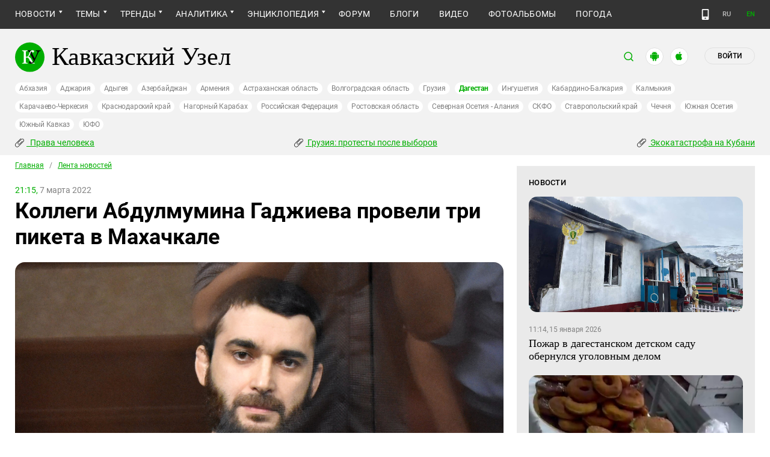

--- FILE ---
content_type: text/html; charset=utf-8
request_url: https://www.kavkaz-uzel.eu/articles/373965
body_size: 21420
content:
<!DOCTYPE html>
<html>
  <head>
    <meta charset="utf-8">
    <title>Кавказский Узел | Коллеги Абдулмумина Гаджиева провели три пикета в Махачкале</title>
      <meta name="description" content="Учредитель газеты &quot;Черновик&quot; Магди Камалов посвятил свою акцию свободе слова, замредактор издания Магомед Магомедов выступил с требованием освободить арестованного журналиста Абдулмумина Гаджиева, журналист газеты &quot;Новое дело&quot; Идрис Юсупов потребовал у властей дать свободу политзаключенным." />
<link href="https://amp.kavkaz-uzel.eu/articles/373965" rel="amphtml" />
        <script type="application/ld+json">
    {
      "@context": "https://schema.org",
      "@type": "NewsArticle",
      "url": "https://www.kavkaz-uzel.eu/articles/373965",
      "publisher": {
          "@type": "Organization",
          "name": "Кавказский Узел",
          "logo": "logos/v3/big.png"
      },
      "headline": "Коллеги Абдулмумина Гаджиева провели три пикета в Махачкале",
      "mainEntityOfPage": "https://www.kavkaz-uzel.eu/articles/373965",
      "articleBody": "Учредитель газеты &quot;Черновик&quot; Магди Камалов посвятил свою акцию свободе слова, замредактор издания...",
      "image": [
        "/system/uploads/article_image/image/0025/252601/main_image_DSC_0399.jpg"
      ],
      "datePublished": "2022-03-07 21:15:00 +0300"
    }
  </script>

        <meta property="og:title" content="Коллеги Абдулмумина Гаджиева провели три пикета в Махачкале"/>
  <meta property="og:type" content="article"/>
  <meta property="og:url" content="https://www.kavkaz-uzel.eu/articles/373965"/>
  <meta property="og:image" content="https://www.kavkaz-uzel.eu/system/uploads/article_image/image/0025/252601/main_image_DSC_0399.jpg"/>
  <meta property="og:site_name" content="Кавказский Узел"/>
  <meta property="og:description" content="Учредитель газеты &quot;Черновик&quot; Магди Камалов посвятил свою акцию свободе слова, замредактор издания Магомед Магомедов выступил с требованием освободить арестованного журналиста Абдулмумина Гаджиева, журналист газеты &quot;Новое дело&quot; Идрис Юсупов потребовал у властей дать свободу политзаключенным."/>

  <meta name="twitter:card" content="summary_large_image">
  <meta name="twitter:site" content="@c_knot">
  <meta name="twitter:creator" content="@caucasianknot">
  <meta name="twitter:title" content="Коллеги Абдулмумина Гаджиева провели три пикета в Махачкале">
  <meta name="twitter:description" content="Учредитель газеты &quot;Черновик&quot; Магди Камалов посвятил свою акцию свободе слова, замредактор издания...">
  <meta name="twitter:image" content="https://www.kavkaz-uzel.eu/system/uploads/article_image/image/0025/252601/main_image_DSC_0399.jpg">

    <meta name="format-detection" content="telephone=no">
    <meta name="viewport" content="width=device-width, initial-scale=1.0, user-scalable=no, minimum-scale=1.0, maximum-scale=1.0">
    <meta http-equiv="X-UA-Compatible" content="IE=edge">

    <meta name="csrf-param" content="authenticity_token" />
<meta name="csrf-token" content="9fM7JhtBNFKfLcLqJsfuMa6L9m3nbls6PpNbG8iprnhUzgqLuN-K0GnQPl3An8cxYwwl_FPYi5f671vXLK0zWQ" />
    <link rel="stylesheet" href="/assets/greenpages_redesign_new/application-4e10d7329e6f710895ff57dbe82f0525ee2f157b08dd1f19321675fd993348be.css" media="all" />
    <script src="/assets/greenpages_redesign/application-439c76689aa773fb68e0f47835840a1c5181799dd1bfc7b1cabba15efe8b3667.js"></script>

    <meta name="apple-mobile-web-app-capable" content="yes">
    <meta name="apple-mobile-web-app-status-bar-style" content="#333333">
    <meta name="msapplication-TileColor" content="#ffffff">
    <meta name="msapplication-TileImage" content="/favicons/mstile-144x144.png">
    <meta name="theme-color" content="#333333">
    <meta name="apple-itunes-app" content="app-id=1154933161">
    <link rel="apple-touch-icon" sizes="152x152" href="/favicons/apple-touch-icon.png">
    <link rel="icon" type="image/png" href="/favicons/favicon-32x32.png" sizes="32x32">
    <link rel="icon" type="image/png" href="/favicons/favicon-16x16.png" sizes="16x16">
    <link rel="mask-icon" href="/favicons/safari-pinned-tab.svg" color="#000000">
    <link rel="manifest" href="/manifest.json">
    <!-- Google tag (gtag.js) -->
    <script async src="https://www.googletagmanager.com/gtag/js?id=G-0M53NZTY00"></script>
    <script>
      window.dataLayer = window.dataLayer || [];
      function gtag(){dataLayer.push(arguments);}
      gtag("js", new Date());
      gtag("config", "G-0M53NZTY00");
    </script>
    <script>window.yaContextCb = window.yaContextCb || []</script>
    <script src="https://yandex.ru/ads/system/context.js" async></script>


    
    <meta name="google-site-verification" content="g6ApcNXSmyIzab8bkGiPGQAESkFQh2L6x9Mooov5yAI" />

      <!-- Yandex.Metrika counter -->
 <script type="text/javascript">
    (function (d, w, c) {
        (w[c] = w[c] || []).push(function() {
            try {
                w.yaCounter23640679 = new Ya.Metrika({id:23640679,
                    webvisor:true,
                    clickmap:true,
                    trackLinks:true,
                    accurateTrackBounce:true});
            } catch(e) { }
        });

        var n = d.getElementsByTagName("script")[0],
                s = d.createElement("script"),
                f = function () { n.parentNode.insertBefore(s, n); };
        s.type = "text/javascript";
        s.async = true;
        s.src = (d.location.protocol == "https:" ? "https:" : "http:") + "//mc.yandex.ru/metrika/watch.js";

        if (w.opera == "[object Opera]") {
            d.addEventListener("DOMContentLoaded", f, false);
        } else { f(); }
    })(document, window, "yandex_metrika_callbacks");
</script>
<noscript><div><img src="//mc.yandex.ru/watch/23640679" style="position:absolute; left:-9999px;" alt="" /></div></noscript> 
<!-- /Yandex.Metrika counter -->

<!-- Rating@Mail.ru counter -->
<script type="text/javascript">
    var _tmr = _tmr || [];
    _tmr.push({id: "254038", type: "pageView", start: (new Date()).getTime()});
    (function (d, w, id) {
        if (d.getElementById(id)) return;
        var ts = d.createElement("script"); ts.type = "text/javascript"; ts.async = true; ts.id = id;
        ts.src = (d.location.protocol == "https:" ? "https:" : "http:") + "//top-fwz1.mail.ru/js/code.js";
        var f = function () {var s = d.getElementsByTagName("script")[0]; s.parentNode.insertBefore(ts, s);};
        if (w.opera == "[object Opera]") { d.addEventListener("DOMContentLoaded", f, false); } else { f(); }
    })(document, window, "topmailru-code");
</script>
<noscript><div style="position:absolute;left:-10000px;">
  <img src="//top-fwz1.mail.ru/counter?id=254038;js=na" style="border:0;" height="1" width="1" alt="Рейтинг@Mail.ru" />
</div></noscript>
<!-- //Rating@Mail.ru counter -->


    <script>
      $.trumbowyg.svgPath = "/assets/trumbowyg/images/icons-20301c3918b7265ddbdbcd6fa597795501938dbc62f6db6b7d362a096d6815e0.svg";
    </script>
    <script id="currentUserHeaderTemplate" type="text/template">
      <a class="e-user-name" rel="nofollow" href="{{=user_path}}">
        <span class="e-user-name_text">{{=login}}</span>
        <sup class="answer_count e-user-name_count" title="Количество ответов на комментарии">{{=answers_count}}</sup>
      </a>
      <a rel="nofollow" href="/admin" data-admin_control="" style="display: none;" >Админка</a>
      <a rel="nofollow" href="/accounts/logout">Выйти</a>
    </script>
    <script type="text/template" id="CommentListTempl">
  <div id="comment-list"></div>
  <div class="new_comment_js"></div>
</script>

<script type="text/template" id="bComment">
  <div id="{{= comment.dom_id}}" data-list_position="{{= comment.list_position}}" class="comments-item comments-left{{=comment.depth}}">

    <div class="estimate"> </div>

    {{if (comment.author){ }}
      <div class="avatar">
        <img alt="" src="{{= comment.author.avatar_path }}">
      </div>
    {{ } }}

    <div class="text-comment">
      <div class="prev-comment ps">
        <span class="time">{{= comment.created_at_str }}</span>

        {{if (comment.author){ }}
          <a rel="nofollow" href="{{= comment.public_url }}">{{= comment.author.login }}</a>
          {{if (!comment.author.anonymous){ }}
            <span class="status">({{= comment.author.status }})</span>
          {{ } }}
        {{ } }}

        <a rel="nofollow" href="{{= comment.public_url }}">#</a>


        {{if (comment.can_destroy){ }}
          <a rel="nofollow" class="destroy btn-action-comment btn-action-comment_destroy" href="#" title="Удалить">
            <svg xmlns="https://www.w3.org/2000/svg" viewBox="0 0 24 24">
              <path d="M6 19a2 2 0 0 0 2 2h8a2 2 0 0 0 2-2V7H6v12m2.46-7.12l1.41-1.41L12 12.59l2.12-2.12 1.41 1.41L13.41 14l2.12 2.12-1.41 1.41L12 15.41l-2.12 2.12-1.41-1.41L10.59 14l-2.13-2.12M15.5 4l-1-1h-5l-1 1H5v2h14V4h-3.5z"/>
            </svg>
          </a>
        {{ } }}

        {{if (!comment.can_destroy && comment.can_hide){ }}
          <a rel="nofollow" class="action_hide btn-action-comment btn-action-comment_destroy" href="#" title="Удалить">
            <svg xmlns="https://www.w3.org/2000/svg" viewBox="0 0 24 24">
              <path d="M6 19a2 2 0 0 0 2 2h8a2 2 0 0 0 2-2V7H6v12m2.46-7.12l1.41-1.41L12 12.59l2.12-2.12 1.41 1.41L13.41 14l2.12 2.12-1.41 1.41L12 15.41l-2.12 2.12-1.41-1.41L10.59 14l-2.13-2.12M15.5 4l-1-1h-5l-1 1H5v2h14V4h-3.5z"/>
            </svg>
          </a>
        {{ } }}

        {{if (comment.can_edit){ }}
          <a rel="nofollow" class="edit btn-action-comment btn-action-comment_edit" href="#" title="Изменить">
            <svg xmlns="https://www.w3.org/2000/svg" viewBox="0 0 24 24">
              <path d="M19 19V5H5v14h14m0-16a2 2 0 0 1 2 2v14c0 1.11-.9 2-2 2H5a2 2 0 0 1-2-2V5a2 2 0 0 1 2-2h14m-2.3 6.35l-1 1-2.05-2.05 1-1c.21-.22.56-.22.77 0l1.28 1.28c.22.21.22.56 0 .77M7 14.94l6.06-6.06 2.06 2.06L9.06 17H7v-2.06z"/>
            </svg>
          </a>
        {{ } }}

        <span class="achievements_wrapper"></span>

        {{if (current_user.is_admin_role){ }}
          <!-- &nbsp;&nbsp; -->
          {{if (comment.author.anonymous){ }}
            {{var userUrl = "/admin/anon_users?id=" + comment.author.id;}}
          {{ } else { }}
            {{var userUrl = "/admin/users?filter[id]=" + comment.author.id;}}
          {{ } }}
          <a rel="nofollow" class="btn-action-comment btn-action-comment_edit-user" target='_blank' href="{{= userUrl}}" title="Редактирование пользователя">
            <!-- &aelig; -->
            <svg xmlns="https://www.w3.org/2000/svg" viewBox="0 0 24 24">
              <path d="M9 4a4 4 0 0 0-4 4 4 4 0 0 0 4 4 4 4 0 0 0 4-4 4 4 0 0 0-4-4m0 10c-2.67 0-8 1.33-8 4v2h11.08c-.05-.33-.08-.66-.08-1 0-1.5.5-3 1.41-4.2-1.53-.52-3.23-.8-4.41-.8m9 0c-.13 0-.24.09-.26.21l-.19 1.32c-.3.13-.59.29-.85.47l-1.24-.5c-.11 0-.24 0-.31.13l-1 1.73c-.06.11-.04.24.06.32l1.06.82c-.02.17-.03.33-.03.5 0 .17.01.33.03.5l-1.06.82c-.09.08-.12.21-.06.32l1 1.73c.06.13.19.13.31.13l1.24-.5c.26.18.54.35.85.47l.19 1.32c.02.12.12.21.26.21h2c.11 0 .22-.09.24-.21l.19-1.32c.3-.13.57-.29.84-.47l1.23.5c.13 0 .26 0 .33-.13l1-1.73c.06-.11.03-.24-.06-.32l-1.07-.82c.02-.17.04-.33.04-.5 0-.17-.01-.33-.04-.5l1.06-.82c.09-.08.12-.21.06-.32l-1-1.73c-.06-.13-.19-.13-.32-.13l-1.23.5c-.27-.18-.54-.35-.85-.47l-.19-1.32c-.01-.12-.12-.21-.23-.21m-1 3.5a1.5 1.5 0 0 1 1.5 1.5 1.5 1.5 0 0 1-1.5 1.5c-.84 0-1.5-.67-1.5-1.5a1.5 1.5 0 0 1 1.5-1.5z"/>
            </svg>
          </a>
        {{ } }}

        {{if (show_parent_comment_link && comment.parent_url){ }}
          <a rel="nofollow" href="{{= comment.parent_url }}" title="В ответ на комментарий"> &uArr; </a>
        {{ } }}

      </div>
      <div class="text-comment_content">{{= comment.body }}</div>
      <div class="text-comment_ans">
        {{if (comment.can_new){ }}
          <a rel="nofollow" href="#" class="answer btn-action-comment btn-action-comment_answer" title="Ответить">Ответить</a>
        {{ } }}
      </div>
    </div>
    <div id="comment_editor_{{=comment.id}}"></div>
  </div>
</script>

<script id="eComment" type="text/template">
  <form class="row form-comment">
    <div class="form-comment-title ps">
      Комментирование через кавказский узел
    </div>
    <div class="form-comment-left">
      <div class="span2 form-comment_avatar">
        <div class="user_avatar"><img alt="" src="{{= current_user.avatar_path}}"></div>
        <p><a rel="nofollow" href="{{= current_user.user_path}}">{{= current_user.login}}</a></p>
        <em {{= current_user.status ? "" : "hidden"}}>({{= current_user.status}})</em>
      </div>
    </div>

    <div class="form-comment-right">
      <div>
        <textarea name="comment[body]" data-trumbowyg>{{= body}}</textarea>
      </div>
      <div class="form-comment_buttons ps">
            <a target="_blank" class="button-reg" href="/accounts/sign_up">Регистрация</a>
        <a rel="nofollow" href="#" class="cancel button-anon">Отменить</a>
      </div>
    </div>
  </form>
</script>

<script id="AchievementListTemplate" type="text/template">
  <a rel="nofollow" class="achievements btn-action-comment btn-action-comment_achievements" href="#" title="Награды">
    <svg xmlns="https://www.w3.org/2000/svg" viewBox="0 0 24 24" class="for-positive">
      <path d="M20.2 2H18c-.9 0-2 1-2 2H8c0-1-1.1-2-2-2H2v9c0 1 1 2 2 2h2.2c.4 2 1.7 3.7 4.8 4v2.1c-2.2.2-3 1.3-3 2.6v.3h8v-.3c0-1.3-.8-2.4-3-2.6V17c3.1-.3 4.4-2 4.8-4H20c1 0 2-1 2-2V2h-1.8M4 11V4h2v7H4m16 0h-2V4h2v7z"/>
    </svg>
    <svg xmlns="https://www.w3.org/2000/svg" viewBox="0 0 24 24" class="for-negative">
      <path d="M17 13H7v-2h10m-5-9A10 10 0 0 0 2 12a10 10 0 0 0 10 10 10 10 0 0 0 10-10A10 10 0 0 0 12 2z"/>
    </svg>
  </a>
</script>

<script id="AchievementShowTemplate" type="text/template">
  <div class="b-achievements-item {{= achievement.value > 0 ? 'is-positive' : 'is-negative' }}">
    <div class="item-name">{{= achievement.title}}&nbsp;(<b>{{= achievement.value}}</b>)</div>
    {{if (achievement.description){ }}
      <div class="item-description">{{= achievement.description}}</div>
    {{ } }}
    <div class="item-date">{{= achievement.created_at}}</div>
  </div>
</script>


    
  </head>

  <body class=" lang="ru">

    <header class="ps header-main">
      <div class="download-app">
  <a href="#" class="sb-close">×</a>
  <img src="/images/manifest/logoCUmini.png" class="download-app-img">
  <div class="download-app-title">
    <h3>Кавказский узел</h3>
    <div class="download-app-hint">Скачайте приложение&nbsp;— работает без&nbsp;VPN!</div>
  </div>
  <a href="https://itunes.apple.com/ru/app/kavkazskij-uzel/id1154933161?mt=8" target="_blank" class="apple-download-app download-app-link">Скачать</a>
  <a href="https://play.google.com/store/apps/details?id=ru.sambino.ionic&hl=ru&gl=US" target="_blank" class="android-download-app download-app-link">Скачать</a>
</div>

      <div class="top-menu ps">
        <div class="menu-show"></div>
        <div class="wrapper">
          <div class="navbar ps">
            <div class="fixed-logo"></div>
            <ul class="navbar-list"><li class="is-sub active news" data-menu_id="news"><a class="active" href="/rubric/10">Новости</a><ul class="sub-menu"><li class="active  lenta" data-menu_id="lenta"><a class=" active" href="/rubric/11">Лента новостей</a></li><li data-menu_id="chronic" class="chronic"><a class="" href="/rubric/1">Хроники</a></li><li data-menu_id="digest" class="digest"><a class="" href="/rubric/12">Дайджест СМИ</a></li><li data-menu_id="announce" class="announce"><a class="" href="/rubric/13">Анонсы событий</a></li></ul></li><li class="is-sub main_themes categories_menu" data-menu_id="categories_menu"><a href="/categories">Темы</a><ul class="sub-menu"><li data-menu_id="menu_category_10" class="menu_category_10"><a href="/category/human-rights"> Права человека</a></li><li data-menu_id="menu_category_1" class="menu_category_1"><a href="/category/crime">Преступность</a></li><li data-menu_id="menu_category_7" class="menu_category_7"><a href="/category/culture">Культура</a></li><li data-menu_id="menu_category_3" class="menu_category_3"><a href="/category/conflicts">Конфликты</a></li><li data-menu_id="menu_category_6" class="menu_category_6"><a href="/category/politics">Политика</a></li><li data-menu_id="menu_category_2" class="menu_category_2"><a href="/category/society">Общество</a></li><li data-menu_id="menu_category_4" class="menu_category_4"><a href="/category/nature">Природа и экология</a></li><li data-menu_id="menu_category_8" class="menu_category_8"><a href="/category/incidents">Происшествия</a></li><li data-menu_id="menu_category_9" class="menu_category_9"><a href="/category/economics">Экономика</a></li><li data-menu_id="menu_category_14" class="menu_category_14"><a href="/category/tourism">Туризм</a></li></ul></li><li class="is-sub trends_menu" data-menu_id="trends_menu"><a href="/categories">Тренды</a><ul class="sub-menu"><li data-menu_id="menu_category_2246" class="menu_category_2246"><a href="/category/Caucasus_for_Palestine">Кавказ за Палестину</a></li><li data-menu_id="menu_category_197" class="menu_category_197"><a href="/category/Whom_the_Caucasus_makes_to_apologize">Кого Кавказ извиняться заставляет</a></li><li data-menu_id="menu_category_2248" class="menu_category_2248"><a href="/category/stalin_deportations">Сталинские депортации</a></li><li data-menu_id="menu_category_3260" class="menu_category_3260"><a href="/category/Georgia_elections_amid_protests">Грузия: протесты после выборов</a></li><li data-menu_id="menu_category_2256" class="menu_category_2256"><a href="/category/ecological_disaster_Kuban">Экокатастрофа на Кубани</a></li><li data-menu_id="menu_category_2257" class="menu_category_2257"><a href="/category/collapse_Baku_and_Moscow">Крушение связей Баку и Москвы</a></li><li data-menu_id="menu_category_18" class="menu_category_18"><a href="/category/politkovskaya_estemirova">Политковская и Эстемирова</a></li><li data-menu_id="menu_category_3261" class="menu_category_3261"><a href="/category/The_struggle_for_500_rubles">Борьба за 500 рублей на Кавказе</a></li><li data-menu_id="menu_category_33" class="menu_category_33"><a href="/category/circassianquestion">Черкесский вопрос</a></li><li data-menu_id="menu_category_2253" class="menu_category_2253"><a href="/category/The_fight_Kadyrov_and_Wildberries">Схватка Кадырова и Wildberries</a></li><li data-menu_id="menu_category_3259" class="menu_category_3259"><a href="/category/elections-2025_south">Выборы-2025: Юг России</a></li><li data-menu_id="menu_category_1221" class="menu_category_1221"><a href="/category/Yerevan_and_Baku_redistribute_borders">Ереван и Баку делят границы</a></li><li data-menu_id="menu_category_1231" class="menu_category_1231"><a href="/category/elimination_of_memorials">Ликвидация "Мемориалов"*</a></li><li data-menu_id="menu_category_144" class="menu_category_144"><a href="/category/dissent_in_Chechnya">Инакомыслие в Чечне</a></li><li data-menu_id="menu_category_86" class="menu_category_86"><a href="/category/ngo_activists_pursuit">Преследование активистов</a></li><li data-menu_id="menu_category_129" class="menu_category_129"><a href="/category/Myths_and_the_truth_about_the_Victory">Мифы и правда о победе</a></li><li data-menu_id="menu_category_164" class="menu_category_164"><a href="/category/Justice_Department_against_Jehovahs_Witnesses">Минюст против Свидетелей Иеговы</a></li><li data-menu_id="menu_category_101" class="menu_category_101"><a href="/category/abkhazia_crisis">Кризис в Абхазии</a></li><li data-menu_id="menu_category_1237" class="menu_category_1237"><a href="/category/the_struggle_of_Kadyrov_and_Yangulbayev">Борьба Кадырова с Янгулбаевыми</a></li><li data-menu_id="menu_category_105" class="menu_category_105"><a href="/category/act_of_terror_in_beslan_20_years">20 лет теракту в Беслане</a></li><li data-menu_id="menu_category_2249" class="menu_category_2249"><a href="/category/Georgia_agents_and_protests">Грузия: иноагенты и протесты</a></li><li data-menu_id="menu_category_145" class="menu_category_145"><a href="/category/Karabakh_bad_peace_or_war">Карабах: худой мир или война?</a></li><li data-menu_id="menu_category_19" class="menu_category_19"><a href="/category/terakty-v-moskve">Теракты в Москве и на Кавказе</a></li><li data-menu_id="menu_category_220" class="menu_category_220"><a href="/category/Jabiev_murdered_protests_and_crisis">Убийство Джабиева: протесты и кризис</a></li><li data-menu_id="menu_category_79" class="menu_category_79"><a href="/category/akhmednabiev_murder">Убийство Ахмеднабиева</a></li><li data-menu_id="menu_category_2243" class="menu_category_2243"><a href="/category/mobilization_protests">Мобилизация и протесты</a></li><li data-menu_id="menu_category_198" class="menu_category_198"><a href="/category/Tumso_protiv_kadyrovtsev">Тумсо против кадыровцев    </a></li><li data-menu_id="menu_category_1233" class="menu_category_1233"><a href="/category/Saakashvili_under_trial">Саакашвили под судом</a></li><li data-menu_id="menu_category_126" class="menu_category_126"><a href="/category/Nemtsov">Немцов</a></li></ul></li><li class="is-sub analitics" data-menu_id="analitics"><a href="/rubric/20">Аналитика</a><ul class="sub-menu"><li data-menu_id="articles" class="articles"><a class="" href="/rubric/2">Статьи</a></li><li data-menu_id="reports" class="reports"><a class="" href="/rubric/21">Доклады</a></li><li data-menu_id="public" class="public"><a class="" href="/rubric/22">Публицистика</a></li><li data-menu_id="interview" class="interview"><a class="" href="/rubric/23">Интервью</a></li><li data-menu_id="stats_of_victims" class="stats_of_victims"><a class="" href="/rubric/1103">Северный Кавказ - статистика жертв</a></li></ul></li><li class="is-sub encyclopaedia" data-menu_id="encyclopaedia"><a href="/rubric/40">Энциклопедия</a><ul class="sub-menu"><li data-menu_id="sprav" class="sprav"><a class="" href="/rubric/41">Справочник</a></li><li data-menu_id="person" class="person"><a class="" href="/rubric/42">Персоналии</a></li><li data-menu_id="bookshelf" class="bookshelf"><a class="" href="/rubric/4">Книжная полка</a></li><li data-menu_id="norma" class="norma"><a class="" href="/rubric/43">Нормативные акты</a></li><li data-menu_id="docs" class="docs"><a class="" href="/rubric/44">Документы организаций</a></li></ul></li><li data-menu_id="forum" class="forum"><a href="/forum/sections">Форум</a></li><li data-menu_id="blogs" class="blogs"><a href="/blog_posts">Блоги</a></li><li data-menu_id="video" class="video"><a href="/videos">Видео</a></li><li data-menu_id="photos" class="photos"><a href="/photo_albums">Фотоальбомы</a></li><li data-menu_id="weather" class="weather"><a href="/weather/regions">Погода</a></li></ul>
            <div class="planet">
              <div class="planet-ico"></div>
              <div class="planet-in ps">
                <div class="geo-list ps">
                  <ul class="planet-list sub-height set-scroll">
                    <li class=""><a href="/abkhasia">Абхазия</a></li><li class=""><a href="/adjaria">Аджария</a></li><li class=""><a href="/adygeia">Адыгея</a></li><li class=""><a href="/azerbaijan">Азербайджан</a></li><li class=""><a href="/armenia">Армения</a></li><li class=""><a href="/astrakhan">Астраханская область</a></li><li class=""><a href="/volgograd">Волгоградская область</a></li><li class=""><a href="/georgia">Грузия</a></li><li class="active"><a href="/dagestan">Дагестан</a></li><li class=""><a href="/ingushetia">Ингушетия</a></li><li class=""><a href="/kabardino-balkaria">Кабардино-Балкария</a></li><li class=""><a href="/kalmykia">Калмыкия</a></li><li class=""><a href="/karachaevo-cherkesia">Карачаево-Черкесия</a></li><li class=""><a href="/krasnodar">Краснодарский край</a></li><li class=""><a href="/karabakh">Нагорный Карабах</a></li><li class=""><a href="/russia">Российская Федерация</a></li><li class=""><a href="/rostov">Ростовская область</a></li><li class=""><a href="/north-osetia">Северная Осетия - Алания</a></li><li class=""><a href="/northdistrict">СКФО</a></li><li class=""><a href="/stavropol">Ставропольский край</a></li><li class=""><a href="/chechnya">Чечня</a></li><li class=""><a href="/south-osetia">Южная Осетия</a></li><li class=""><a href="/south-caucasus">Южный Кавказ</a></li><li class=""><a href="/southdistrict">ЮФО</a></li>
                  </ul>
                </div>
              </div>
            </div>
              <a class="mdi mdi-cellphone-basic" title="Лёгкая версия" href="https://m.kavkaz-uzel.eu/"></a>
            <div class="lang">
                <span class="lang__item">RU</span>
                <a href="https://www.eng.kavkaz-uzel.eu" class="lang__item" title="Переключиться на английскую версию">EN</a>
            </div>
          </div>
        </div>
          <div class="hot-news-fixed">
            <div class="header ps">
              <div class="wrapper">
                <div class="header-in ps">
                  <div class="not-news_inner ps">
  <ul>
    
      <li>
        <a class="hotnews-item hotnews-item_rubric" title=" Права человека" href="/category/human-rights"><i class='mdi mdi-attachment'></i>&nbsp; Права человека</a>
      </li>
    
      <li>
        <a class="hotnews-item hotnews-item_rubric" title="Грузия: протесты после выборов" href="/category/Georgia_elections_amid_protests"><i class='mdi mdi-attachment'></i>&nbsp;Грузия: протесты после выборов</a>
      </li>
    
      <li>
        <a class="hotnews-item hotnews-item_rubric" title="Экокатастрофа на Кубани" href="/category/ecological_disaster_Kuban"><i class='mdi mdi-attachment'></i>&nbsp;Экокатастрофа на Кубани</a>
      </li>
    

    
  </ul>
</div>



  <style type="text/css">
    .menu-container nav ul.dropdown-menu li.menu_category_10, .menu-container nav ul.dropdown-menu li.menu_category_3260, .menu-container nav ul.dropdown-menu li.menu_category_2256 {
      position: absolute;
      left: -1300px;
      display: none;
    }
  </style>


                </div>
              </div>
            </div>
          </div>
      </div>

      <div class="header header-static ps">
        <div class="wrapper">
          <div class="header-in ps">
            <div class="header-top ps">
              <div class="logo">
                <div class="logo-case ps">
                  <img src="/assets/redesign/logo-789965aa18f9e893806de4f08f9846bfcb5d6888b483ca884fd888cace4bef8b.svg" alt="" class="logo-img">
                  <a href="https://www.kavkaz-uzel.eu/"><span>Кавказский Узел</span></a>
                </div>
              </div>
              <div class="user-bar">
                <div class="user-bar__search"><span>поиск</span>
  <div class="ps">
    <div class="show-search search-tgl"></div>
    <div class="b-header_search is-show" id="search_input">
      <form action="/search" method="get" class="b-header_search-form">
        <input name="context" value="" type="hidden">
        <input class="search-input" name="keywords" type="text" autocomplete="on" placeholder="поиск по Кавказскому Узлу" title="поиск по Кавказскому Узлу">
        <button class="search-btn" type="submit"></button>
      </form>
    </div>
  </div>
</div>

                <a href="https://play.google.com/store/apps/details?id=ru.sambino.ionic" target="_blank" class="user-bar__app2"></a>
                <a href="https://itunes.apple.com/ru/app/kavkazskij-uzel/id1154933161?mt=8" target="_blank" class="user-bar__app3"></a>
                  <a href="/accounts/login" class="user-bar__login md">Войти</a>
  <a href="/accounts/login" class="user-bar__login sm"></a>

                <div class="x"></div>
              </div>
            </div>
            <div class="menu-btn show-menu">Меню</div>
            <div class="regions ps">
              <a class="" href="/abkhasia">Абхазия</a><a class="" href="/adjaria">Аджария</a><a class="" href="/adygeia">Адыгея</a><a class="" href="/azerbaijan">Азербайджан</a><a class="" href="/armenia">Армения</a><a class="" href="/astrakhan">Астраханская область</a><a class="" href="/volgograd">Волгоградская область</a><a class="" href="/georgia">Грузия</a><a class=" active" href="/dagestan">Дагестан</a><a class="" href="/ingushetia">Ингушетия</a><a class="" href="/kabardino-balkaria">Кабардино-Балкария</a><a class="" href="/kalmykia">Калмыкия</a><a class="" href="/karachaevo-cherkesia">Карачаево-Черкесия</a><a class="" href="/krasnodar">Краснодарский край</a><a class="" href="/karabakh">Нагорный Карабах</a><a class="" href="/russia">Российская Федерация</a><a class="" href="/rostov">Ростовская область</a><a class="" href="/north-osetia">Северная Осетия - Алания</a><a class="" href="/northdistrict">СКФО</a><a class="" href="/stavropol">Ставропольский край</a><a class="" href="/chechnya">Чечня</a><a class="" href="/south-osetia">Южная Осетия</a><a class="" href="/south-caucasus">Южный Кавказ</a><a class="" href="/southdistrict">ЮФО</a>
            </div>

            <div class="not-news_inner ps">
  <ul>
    
      <li>
        <a class="hotnews-item hotnews-item_rubric" title=" Права человека" href="/category/human-rights"><i class='mdi mdi-attachment'></i>&nbsp; Права человека</a>
      </li>
    
      <li>
        <a class="hotnews-item hotnews-item_rubric" title="Грузия: протесты после выборов" href="/category/Georgia_elections_amid_protests"><i class='mdi mdi-attachment'></i>&nbsp;Грузия: протесты после выборов</a>
      </li>
    
      <li>
        <a class="hotnews-item hotnews-item_rubric" title="Экокатастрофа на Кубани" href="/category/ecological_disaster_Kuban"><i class='mdi mdi-attachment'></i>&nbsp;Экокатастрофа на Кубани</a>
      </li>
    

    
  </ul>
</div>



  <style type="text/css">
    .menu-container nav ul.dropdown-menu li.menu_category_10, .menu-container nav ul.dropdown-menu li.menu_category_3260, .menu-container nav ul.dropdown-menu li.menu_category_2256 {
      position: absolute;
      left: -1300px;
      display: none;
    }
  </style>


          </div>
        </div>
      </div>

    </header>

      <section id="content">
    <article>
      <div class="ps">
        <div class="wrapper">
          <div class="content ps">
            <div class="page ps">
              <!--===============================col-left===============================-->
              <div class="left-col articles-body page-about">
                <!--===============================main==============================-->
                <!--block102-->
<div class="articles-body" data-article_id="373965">
  <div class="beradcrumbs nav-line ps">
    <a href="/">Главная</a> &nbsp; / &nbsp; <span><a href="/rubric/11">Лента новостей</a></span>
  </div>
  <div class="img-page-date ps">
    <span>21:15,</span>  7 марта 2022
  </div>
  <div class="page-title ps">
    <h1>Коллеги Абдулмумина Гаджиева провели три пикета в Махачкале</h1>
  </div>
  <div class="hidden-print">
      <span class="edit_link_placeholder"></span>
  </div>

  
  <div class="img-page-block ps">
      <a class="fancybox" data-fancybox="gallery" href="/system/uploads/article_image/image/0025/252601/large_DSC_0399.jpg" title="&#32;&#1040;&#1073;&#1076;&#1091;&#1083;&#1084;&#1091;&#1084;&#1080;&#1085;&#32;&#1043;&#1072;&#1076;&#1078;&#1080;&#1077;&#1074;&#32;&#1074;&#32;&#1079;&#1072;&#1083;&#1077;&#32;&#1089;&#1091;&#1076;&#1072;&#46;&#32;&#1054;&#1082;&#1090;&#1103;&#1073;&#1088;&#1100;&#32;&#50;&#48;&#50;&#49;&#32;&#1075;&#1086;&#1076;&#1072;&#46;&#32;&#1060;&#1086;&#1090;&#1086;&#32;&#1050;&#1086;&#1085;&#1089;&#1090;&#1072;&#1085;&#1090;&#1080;&#1085;&#1072;&#32;&#1042;&#1086;&#1083;&#1075;&#1080;&#1085;&#1072;&#32;&#1076;&#1083;&#1103;&#32;&#34;&#1050;&#1072;&#1074;&#1082;&#1072;&#1079;&#1089;&#1082;&#1086;&#1075;&#1086;&#32;&#1091;&#1079;&#1083;&#1072;&#34;">
        <img alt=" Абдулмумин Гаджиев в зале суда. Октябрь 2021 года. Фото Константина Волгина для &quot;Кавказского узла&quot;" title=" Абдулмумин Гаджиев в зале суда. Октябрь 2021 года. Фото Константина Волгина для &quot;Кавказского узла&quot;" src="/system/uploads/article_image/image/0025/252601/hd_DSC_0399.jpg" />
      </a>
  </div>
  <div class="articles-body_contents" data-io-article-url="https://www.kavkaz-uzel.eu/articles/373965"></div>
  <div class="text-block ps">
    <p>НАСТОЯЩИЙ МАТЕРИАЛ (ИНФОРМАЦИЯ) ПРОИЗВЕДЕН И РАСПРОСТРАНЕН ИНОСТРАННЫМ АГЕНТОМ ООО "МЕМО", ЛИБО КАСАЕТСЯ ДЕЯТЕЛЬНОСТИ ИНОСТРАННОГО АГЕНТА ООО "МЕМО".</p>
<p>Учредитель газеты "Черновик" Магди Камалов посвятил свою акцию свободе слова, замредактора издания Магомед Магомедов выступил с требованием освободить арестованного журналиста Абдулмумина Гаджиева, журналист газеты "Новое дело" Идрис Юсупов потребовал у властей дать свободу политзаключенным.</p>
<p>Как писал "<a href="/">Кавказский узел</a>", в центре Махачкалы периодически проходят одиночные пикеты в поддержку арестованного журналиста "Черновика" Абдулмумина Гаджиева. Три одиночных пикета прошли в Махачкале 28 февраля в поддержку обвиняемого в финансировании терроризма дагестанского журналиста Абдулмумина Гаджиева. Их участники также <a href="/articles/373724/">потребовали освободить</a> политзаключенных и не препятствовать журналисткой деятельности.</p>
<div class="too">
<p>Абдулмумин Гаджиев обвинен по делу о финансировании терроризма. Следователи считают, что журналист и его сообщники собрали для террористов под предлогом строительства мечетей и помощи малоимущим мусульманам 68 миллионов рублей и 200 тысяч долларов. Гаджиев настаивает на своей невиновности. Его коллеги считают преследование журналиста давлением на него. Процесс по делу Гаджиева проходит в Ростове-на-Дону. На заседании 10 февраля свидетели обвинения <a href="/articles/373112/">отказались от показаний</a>.</p>
</div>
<p>В Махачкале сегодня на пересечении улиц Гамзатова и Дахадаева три дагестанских журналиста провели одиночные пикеты, сообщило издание "Черновик".</p>
<p>Один из пикетов провел учредитель газеты "Черновик" Магди Камалов. Его акция была посвящена свободе слова, на своем пикете он требовал свободу журналистике.</p>
<p>На другом пикете заместитель редактора издания "Черновик" Магомед Магомедов выступил с требованием освободить арестованного журналиста Абдулмумина Гаджиева. Гаджиев не имеет отношения к тем преступлениям, в которых его обвиняют, считает представитель редакции. Представители издания "Черновик" третий год поддерживают своего коллегу при помощи одиночных пикетов. Сам Гаджиев, находясь в СИЗО, продолжает свою журналистскую деятельность, сообщило издание.</p>
<div class="too">
<p>15 февраля дагестанский журналист Абдулмумин Гаджиев в интервью из СИЗО рассказал об условиях содержания в местах заключения, и как ему удается публиковаться в "Черновике" и в Instagram. Гаджиев заявил, что <a href="/articles/373249/">поддержка общества помогает ему</a> отстаивать, как свои права, так и права других заключенных.</p>
</div>
<p>На третьем одиночном пикете журналист газеты "Новое дело" Идрис Юсупов потребовал у властей дать свободу политзаключенным.</p>
<p><em>Дело Абдулмумина Гаджиева имеет общие черты с попыткой уголовного преследования московского журналиста Ивана Голунова, заявили участники<a href="/forum/online_topics/6329"> онлайн-дискуссии</a>, состоявшейся на "Кавказском узле" 27 июня 2019 года. Более подробно о деле Гаджиева можно узнать в материале "<a href="/articles/336930/">Голунов номер два": главное о деле Абдулмумина Гаджиева</a>". Новости о преследовании активистов в регионах юга России и Южного Кавказа опубликованы на тематической странице "Преследование активистов".</em></p>
<div class="too">
<p>Призываем читателей "Кавказского узла" установить наше мобильное приложение для <a href="https://play.google.com/store/apps/details?id=ru.sambino.ionic&amp;hl=ru&amp;gl=US">Android</a> и <a href="https://apps.apple.com/ru/app/kavkazskij-uzel/id1154933161">IOS</a>. Если позднее приложение будет исключено из PlayMarket или App Store, или доступ к "Кавказскому узлу" будет ограничен – вы все равно сможете <wtf>пользоваться </wtf>уже установленным приложением, чтобы читать наши новости.</p>
</div><div class="info_footnote"><div class="too"><p>Мы обновили приложения на&nbsp;<a href="https://play.google.com/store/apps/details?id=ru.sambino.ionic&amp;hl=ru">Android</a>&nbsp;и&nbsp;<a href="https://apps.apple.com/ru/app/%D0%BA%D0%B0%D0%B2%D0%BA%D0%B0%D0%B7%D1%81%D0%BA%D0%B8%D0%B9-%D1%83%D0%B7%D0%B5%D0%BB/id1154933161">IOS</a>! Будем признательны за критику, идеи по развитию как в Google Play/App Store, так и на страницах КУ в соцсетях. Без установки VPN вы можете читать нас в&nbsp;<a href="https://t.me/cknot">Telegram</a> (в Дагестане, Чечне и Ингушетии &ndash; с VPN).&nbsp;Через VPN можно продолжать читать "Кавказский узел" на сайте, как обычно, и в соцсетях <a href="https://www.facebook.com/kavkaz.uzel/?locale=ru_RU">Facebook</a>*,&nbsp;<a href="https://www.instagram.com/kavkaz_uzel.eu/">Instagram</a>*, "<a href="https://vk.com/newsfromkavkaz" target="_blank" rel="noopener">ВКонтакте</a>", "<a href="https://ok.ru/newsfromkavkaz" target="_blank" rel="noopener">Одноклассники</a>" и&nbsp;<a href="https://twitter.com/caucasianknot">X</a>. Смотреть видео "Кавказского узла" можно в&nbsp;<a href="https://www.youtube.com/user/CaucasianKnot" target="_blank" rel="noopener">YouTube</a>. Присылайте в WhatsApp* сообщения на номер +49 157 72317856, в Telegram &ndash; на тот же номер или пишите по адресу @Caucasian_Knot.</p></div>  <p><i>* деятельность компании Meta (владеет Facebook, Instagram и WhatsApp) запрещена в России.</i></p></div>
  </div>
    <p class="author"><b>Автор:</b> <i>"Кавказский узел"</i></p>
</div>

<div class="b-feedback_banner hidden-print ps">
  <div class="title-text ps">
    Гласность помогает решить проблемы
  </div>
  <div class="title-prev ps">
    Отправь сообщение, фото и видео на «Кавказский узел» через мессенджеры
  </div>
  <div class="b-feedback_banner-btns ps">
    <div class="item-btn">
      <a class="item-btn_link item-btn_link--telegram is-btn-link" href="https://t.me/Caucasian_Knot" id="feedbackBannerBtnTG">
        <span>+49 157 72317856</span>
      </a>
    </div>
    <div class="item-btn">
      <a class="item-btn_link item-btn_link--whatsapp is-btn-link" href="https://wa.me/4915772317856" id="feedbackBannerBtnWA">
        <span>+49 157 72317856</span>
      </a>
    </div>
    <a class="item-btn_link item-btn_link--form is-btn-link" href="https://m.kavkaz-uzel.eu/contact_form" id="feedbackBannerBtnCF">
      <span>Мобильная форма</span>
    </a>
  </div>
  <div class="b-feedback_banner-caption ps">
    Фото и видео для публикации нужно присылать через Telegram, выбрав функцию «Файл», либо через WhatsApp - выбрав функцию «Документ». Кнопки работают при установленных приложении Telegram и WhatsApp. Номер для Телеграм и WhatsApp +49 1577 2317856.
  </div>
</div>


<div class="article-data hidden-print">

</div>

<div class="comments-block ps">
  <div id="disqus_thread"></div>
  <script>
    /**
    *  RECOMMENDED CONFIGURATION VARIABLES: EDIT AND UNCOMMENT THE SECTION BELOW TO INSERT DYNAMIC VALUES FROM YOUR PLATFORM OR CMS.
    *  LEARN WHY DEFINING THESE VARIABLES IS IMPORTANT: https://disqus.com/admin/universalcode/#configuration-variables    */
    var disqus_config = function () {
      this.language = "ru";
      this.server_side = {
        "sourceless_iframe": "0",
        "experiment": "",
        "bin": "promoted_discovery:dynamic",
        "forum": {
          "disable_disqus_branding": true,
          "recommendation_placement": "bottom",
          "recommendations_feature_enabled": true
        }
      };
      this.sourceless_iframe = "0";
      this.experiment = "";
      this.bin = "promoted_discovery:dynamic";
    };
    (function() { // DON'T EDIT BELOW THIS LINE
    var d = document, s = d.createElement("script");
    s.src = "https://kavkaz-uzel-eu.disqus.com/embed.js";
    s.setAttribute("data-timestamp", +new Date());
    (d.head || d.body).appendChild(s);
    })();
  </script>
  <noscript>Please enable JavaScript to view the <a href="https://disqus.com/?ref_noscript">comments powered by Disqus.</a></noscript>

  <div class="hidden-print">
    <div class="b-shared-list a2a_kit a2a_kit_size_32 a2a_default_style">
  <ul class="b-shared-list_items">
    <li class="a2a_button_vk b-shared-list_item">
      <a rel="nofollow" class="a2a_button_vk" href="#"></a>
    </li>
    <li class="a2a_button_telegram b-shared-list_item">
      <a rel="nofollow" class="a2a_button_telegram" href="#"></a>
    </li>
    <li class="a2a_button_whatsapp b-shared-list_item">
      <a rel="nofollow" class="a2a_button_whatsapp" href="#"></a>
    </li>
    <li class="a2a_button_viber b-shared-list_item">
      <a rel="nofollow" class="a2a_button_viber" href="#"></a>
    </li>
    <li class="a2a_button_x b-shared-list_item">
      <a rel="nofollow" class="a2a_button_x" href="#"></a>
    </li>
    <li class="a2a_button_odnoklassniki b-shared-list_item">
      <a rel="nofollow" class="a2a_button_odnoklassniki" href="#"></a>
    </li>
    <li class="a2a_button_livejournal b-shared-list_item">
      <a rel="nofollow" class="a2a_button_livejournal" href="#"></a>
    </li>
    <li class="a2a_button_email b-shared-list_item">
      <a rel="nofollow" class="a2a_button_email" href="#"></a>
    </li>
      <li class="a2a_button_print b-shared-list_item">
        <a rel="nofollow" class="a2a_button_print" href="#"></a>
      </li>
  </ul>
</div>

<script async src="https://static.addtoany.com/menu/page.js"></script>

    <a name="comments"></a>
    
<div id="comments" data-url="articles/373965"> </div>

  </div>
</div>

<div class="io-hidden-author" style="display: none;">
  76f92012
</div>

<div class="io-hidden-category" style="display: none;">
  Лента новостей; Общество;  Права человека; Преследование активистов; Преступность; Дагестан; СКФО
</div>

<div data-stack="rd_article_stripe">
  <div class="events-block ps">
  


  <div class="sub-title ps">События</div>
  <div class="events ps">
    
      <div class="event">
        
        <div class="event ps">
          
          <div class="news__date">
            <span>03:32,</span> 15 января 2026
          </div>
          
          <a class="event-name ps" href="/articles/419937">Боец из Северной Осетии убит на Украине</a>
        </div>
      </div>
    
      <div class="event">
        
        <div class="event ps">
          
          <div class="news__date">
            <span>23:55,</span> 14 января 2026
          </div>
          
          <a class="event-name ps" href="/articles/419927">Военный из Дагестана убит в зоне СВО
</a>
        </div>
      </div>
    
      <div class="event">
        
        <div class="event ps">
          
          <div class="news__date">
            <span>17:52,</span> 14 января 2026
          </div>
          
          <a class="event-name ps" href="/articles/419923">Четверо осужденных в Азербайджане на длительные сроки переданы Армении
</a>
        </div>
      </div>
    
      <div class="event">
        
        <div class="event ps">
          
          <div class="news__date">
            <span>08:20,</span> 14 января 2026
          </div>
          
          <a class="event-name ps" href="/articles/419913">Боец из Волгоградской области убит на Украине</a>
        </div>
      </div>
    
      <div class="event">
        
        <div class="event ps">
          
          <div class="news__date">
            <span>03:48,</span> 14 января 2026
          </div>
          
          <a class="event-name ps" href="/articles/419909">Несколько многоэтажек повреждены в Ростове-на-Дону во время воздушной атаки</a>
        </div>
      </div>
    
      <div class="event">
        
        <div class="event ps">
          
          <div class="news__date">
            <span>22:05,</span> 13 января 2026
          </div>
          
          <a class="event-name ps" href="/articles/419899">Участник РДК* приговорен к длительному сроку за вербовку жителей Грузии </a>
        </div>
      </div>
    
    <div class="events-more ps">
      <a class="events-link" href="https://www.kavkaz-uzel.eu/rubric/11">Все события дня</a>
    </div>
  </div>
</div>

</div>



<script type="text/javascript">

    document.addEventListener('copy', (event) => {
          const pagelink = `\nИсточник: ${document.location.href}\n© Кавказский Узел`;
          event.clipboardData.setData('text', document.getSelection() + pagelink);
          event.preventDefault();
    });

</script>





                <!--===============================/main===============================-->
              </div>
              <!--/col-left-->
              <!--===============================col-right===============================-->
              <div class="right-col hidden-print">
                
                <div class="bg-gray gray-box ps">
  <div class="directory-in">
    <div class="info-item ps">
  <div class="info-item__title ps">
    Новости
  </div>
  
    <div class="info-item__block ps">
      <a class="info-item__img ps" href="/articles/419943">
        <img class="ps" alt="Пожар в детском саду в селе Карата Ахвахского района. 14 января 2026 г. Фото: МЧС России" title="Пожар в детском саду в селе Карата Ахвахского района. 14 января 2026 г. Фото: МЧС России" src="/system/uploads/article_image/image/0031/314314/main_image_afa6c650-59ea-4cff-9b0b-6798bfb013eb.jpg" />
      </a>
      <div class="info-item__cols ps">
        
      </div>
      <div class="info-item__date ps">
        11:14, 15 января 2026
      </div>
      <a class="info-item__name ps" href="/articles/419943">
        Пожар в дагестанском детском саду обернулся уголовным делом 
      </a>
    </div>
  
    <div class="info-item__block ps">
      <a class="info-item__img ps" href="/articles/419934">
        <img class="ps" alt="Буфет в махачкалинской гимназии. Стоп-кадр видео из Telegram-канала &quot;Черновик&quot; от 10.01.25, https://t.me/chernovik/92494." title="Буфет в махачкалинской гимназии. Стоп-кадр видео из Telegram-канала &quot;Черновик&quot; от 10.01.25, https://t.me/chernovik/92494." src="/system/uploads/article_image/image/0031/314300/main_image_Screenshot_828.png" />
      </a>
      <div class="info-item__cols ps">
        
      </div>
      <div class="info-item__date ps">
        00:35, 15 января 2026
      </div>
      <a class="info-item__name ps" href="/articles/419934">
        Шаурма для школьников в Махачкале возмутила пользователей Telegram
      </a>
    </div>
  
    <div class="info-item__block ps">
      <a class="info-item__img ps" href="/articles/419927">
        <img class="ps" alt="Военный на СВО. Иллюстрация создана «Кавказским узлом» с помощью ИИ в программе Copilot" title="Военный на СВО. Иллюстрация создана «Кавказским узлом» с помощью ИИ в программе Copilot" src="/system/uploads/article_image/image/0031/314305/main_image_71.jpg" />
      </a>
      <div class="info-item__cols ps">
        
      </div>
      <div class="info-item__date ps">
        23:55, 14 января 2026
      </div>
      <a class="info-item__name ps" href="/articles/419927">
        Военный из Дагестана убит в зоне СВО

      </a>
    </div>
  
    <div class="info-item__block ps">
      <a class="info-item__img ps" href="/articles/419929">
        <img class="ps" alt="Временная лестница в Кизляре. Стоп-кадр видео Госжилинспекции Дагестана от 10.01.26, https://t.me/daggjird/10256." title="Временная лестница в Кизляре. Стоп-кадр видео Госжилинспекции Дагестана от 10.01.26, https://t.me/daggjird/10256." src="/system/uploads/article_image/image/0031/314297/main_image_Screenshot_825.png" />
      </a>
      <div class="info-item__cols ps">
        
      </div>
      <div class="info-item__date ps">
        22:34, 14 января 2026
      </div>
      <a class="info-item__name ps" href="/articles/419929">
        Временная лестница привела к травме жительницы дома в Кизляре
      </a>
    </div>
  
    <div class="info-item__block ps">
      <a class="info-item__img ps" href="/articles/419928">
        <img class="ps" alt="Очереди в поликлинике Каспийска. Скриншот фото пользователя Магомед Исмаев с сервиса &quot;Яндекс.Карты&quot;,https://yandex.com/maps/org/kaspiyskaya_gorodskaya_poliklinika/1001303447/gallery/?ll=47.634489%2C42.887755&amp;photos%5Bbusiness%5D=1001303447&amp;photos%5Bid%5D=urn%3Ayandex%3Asprav%3Aphoto%3A12813969_2a0000018e23a783cdb58e8dc5bacb39d45e&amp;z=16" title="Очереди в поликлинике Каспийска. Скриншот фото пользователя Магомед Исмаев с сервиса &quot;Яндекс.Карты&quot;,https://yandex.com/maps/org/kaspiyskaya_gorodskaya_poliklinika/1001303447/gallery/?ll=47.634489%2C42.887755&amp;photos%5Bbusiness%5D=1001303447&amp;photos%5Bid%5D=urn%3Ayandex%3Asprav%3Aphoto%3A12813969_2a0000018e23a783cdb58e8dc5bacb39d45e&amp;z=16" src="/system/uploads/article_image/image/0031/314295/main_image_Screenshot_823.png" />
      </a>
      <div class="info-item__cols ps">
        
      </div>
      <div class="info-item__date ps">
        21:00, 14 января 2026
      </div>
      <a class="info-item__name ps" href="/articles/419928">
        Каспийчане назвали нерешаемой проблему с очередями в поликлинике
      </a>
    </div>
  
</div>

    <div style="clear: both"></div>
  </div>
</div>

<div class="info-item ps">
  <div class="info-item__title ps">
    Персоналии
  </div>
  
    <div class="info-item__block ps">
      <a class="info-item__img ps" href="/articles/85366">
        <img class="ps" alt="Рамзан Кадыров. Фото: REUTERS/Said Tsarnayev" title="Рамзан Кадыров. Фото: REUTERS/Said Tsarnayev" src="/system/uploads/article_image/image/0018/187893/main_image_main_image_new.jpg" />
      </a>
      <div class="info-item__cols ps">
        
      </div>
      <div class="info-item__date ps">
        13:29, 15 января 2026
      </div>
      <a class="info-item__name ps" href="/articles/85366">
        Кадыров Рамзан Ахматович
      </a>
    </div>
  
    <div class="info-item__block ps">
      <a class="info-item__img ps" href="/articles/381793">
        <img class="ps" alt="Рубен Варданян. Фото: стоп-кадр видео - https://youtu.be/FHtq-QgWC5M?t=126" title="Рубен Варданян. Фото: стоп-кадр видео - https://youtu.be/FHtq-QgWC5M?t=126" src="/system/uploads/article_image/image/0026/264130/main_image_Vardanyan.png" />
      </a>
      <div class="info-item__cols ps">
        
      </div>
      <div class="info-item__date ps">
        12:11, 14 марта 2025
      </div>
      <a class="info-item__name ps" href="/articles/381793">
        Рубен Варданян
      </a>
    </div>
  
    <div class="info-item__block ps">
      <a class="info-item__img ps" href="/articles/194594">
        <img class="ps" alt="Бидзина Иванишвили. Фото : Александр Имедашвили, NEWSGEORGIA" title="Бидзина Иванишвили. Фото : Александр Имедашвили, NEWSGEORGIA" src="/system/uploads/article_image/image/0007/79343/main_image_new2.jpg" />
      </a>
      <div class="info-item__cols ps">
        
      </div>
      <div class="info-item__date ps">
        17:19, 28 декабря 2024
      </div>
      <a class="info-item__name ps" href="/articles/194594">
        Иванишвили Бидзина (Борис) Григорьевич
      </a>
    </div>
  
</div>

<div class="bg-gray gray-box ps">
  <div class="directory-in">
    

<div class="info-item ps">
  <div class="info-item__title ps">
    Справочник
  </div>
  
    <div class="info-item__block ps">
      <a class="info-item__img ps" href="/articles/416289">
        <img class="ps" alt="Предполагаемый &quot;Маршрут Трампа&quot;. Иллюстрация создана «Кавказским узлом» с помощью ИИ в программе ChatGPT." title="Предполагаемый &quot;Маршрут Трампа&quot;. Иллюстрация создана «Кавказским узлом» с помощью ИИ в программе ChatGPT." src="/system/uploads/article_image/image/0031/310775/main_image_Bez_imeni3243423orro11.jpg" />
      </a>
      <a class="info-item__name ps" href="/articles/416289">
        "Маршрут Трампа" (TRIPP): транспортный коридор через Армению
      </a>
      <div class="article-lead ps">
        <p></p>
      </div>
    </div>
  
    <div class="info-item__block ps">
      <a class="info-item__img ps" href="/articles/409672">
        <img class="ps" alt="Артемий Останин со следами побоев после задержания и ранее на сцене. Фото: https://t.me/Merkacheva/3467, Telegram-канал &quot;Москва 24&quot;
" title="Артемий Останин со следами побоев после задержания и ранее на сцене. Фото: https://t.me/Merkacheva/3467, Telegram-канал &quot;Москва 24&quot;
" src="/system/uploads/article_image/image/0030/302200/main_image_20250321_123059.jpg" />
      </a>
      <a class="info-item__name ps" href="/articles/409672">
        Главное об избиении и аресте комика Артемия Останина

      </a>
      <div class="article-lead ps">
        <p></p>
      </div>
    </div>
  
    <div class="info-item__block ps">
      <a class="info-item__img ps" href="/articles/408125">
        <img class="ps" alt="Мзия Амаглобели в суде. Кадр видео Mtavari Arkhi www.youtube.com/watch?v=c2L7diLWkG4" title="Мзия Амаглобели в суде. Кадр видео Mtavari Arkhi www.youtube.com/watch?v=c2L7diLWkG4" src="/system/uploads/article_image/image/0030/300121/main_image_amaglobeli.jpg" />
      </a>
      <a class="info-item__name ps" href="/articles/408125">
        Дело Мзии Амаглобели: обстоятельства ареста и кампания в защиту журналистки
      </a>
      <div class="article-lead ps">
        <p></p>
      </div>
    </div>
  
  
</div>

    <div style="clear: both"></div>
  </div>
</div>

<div class="output-blog-vertical ps">
  

    
    <div data-flex_path="/greenpages/page_blocks/13443/articles/337191/updated_at/20251007214742" data-name="page_block_blog_post_13443" data-count="3" class="flex_page_block"> </div>



  <div class="sub-title ps">
    Последние записи в блогах
  </div>
  <div class="output-blog-in ps">
    
      <div class="output-blog-item">
        <div class="output-blog-item__in ps">
          <div class="output-blog-item__top ps">
            <div>
              <div class="output-blog-item__img">
                <a href="/blogs/85802">
                  
                    <div><img alt="Фото" src="/system/uploads/user_image/avatar/0027/273270/avatar_WhatsApp_Image_2023-05-19_at_23.49.11.jpeg" width="37" height="38" /></div>
                  
                </a>
              </div>
              <div class="output-blog-item__date">
                13:00, 21 декабря 2025
              </div>
              <div class="output-blog-item__title">
                Нальчик и соседи. Кавказ в поисках справедливости
              </div>
            </div>
            <div class="news__info">
              <a href="/blogs/85802/posts/67527#comments"><div class="news__comments">1</div></a>
            </div>
          </div>
          <a class="output-blog-item__prev ps" href="/blogs/85802/posts/67527">В Дагестане у главы района суд конфисковал 33 миллиона рублей</a>
        </div>
      </div>
    
      <div class="output-blog-item">
        <div class="output-blog-item__in ps">
          <div class="output-blog-item__top ps">
            <div>
              <div class="output-blog-item__img">
                <a href="/blogs/85802">
                  
                    <div><img alt="Фото" src="/system/uploads/user_image/avatar/0027/273270/avatar_WhatsApp_Image_2023-05-19_at_23.49.11.jpeg" width="37" height="38" /></div>
                  
                </a>
              </div>
              <div class="output-blog-item__date">
                14:36,  9 декабря 2025
              </div>
              <div class="output-blog-item__title">
                Нальчик и соседи. Кавказ в поисках справедливости
              </div>
            </div>
            <div class="news__info">
              
            </div>
          </div>
          <a class="output-blog-item__prev ps" href="/blogs/85802/posts/67509">Экологическая катастрофа на Каспии </a>
        </div>
      </div>
    
      <div class="output-blog-item">
        <div class="output-blog-item__in ps">
          <div class="output-blog-item__top ps">
            <div>
              <div class="output-blog-item__img">
                <a href="/blogs/85802">
                  
                    <div><img alt="Фото" src="/system/uploads/user_image/avatar/0027/273270/avatar_WhatsApp_Image_2023-05-19_at_23.49.11.jpeg" width="37" height="38" /></div>
                  
                </a>
              </div>
              <div class="output-blog-item__date">
                13:43, 17 ноября 2025
              </div>
              <div class="output-blog-item__title">
                Нальчик и соседи. Кавказ в поисках справедливости
              </div>
            </div>
            <div class="news__info">
              <a href="/blogs/85802/posts/66487#comments"><div class="news__comments">1</div></a>
            </div>
          </div>
          <a class="output-blog-item__prev ps" href="/blogs/85802/posts/66487">Житель Дагестана пытается через суд опровергнуть авторство фейка</a>
        </div>
      </div>
    
  </div>
</div>

  <a class="more bottom-link" href="https://www.kavkaz-uzel.eu/blog_posts">Все блоги</a>


<div class="bg-gray gray-box ps">
  <div class="directory-in">
    <div class="info-item ps">
  <div class="info-item__title ps">
    Аналитика
  </div>
  
    <div class="info-item__block ps">
      <a class="info-item__img ps" href="/articles/419686">
        
      </a>
      <div class="info-item__cols ps">
        
      </div>
      <div class="info-item__date ps">
        14:14,  5 января 2026
      </div>
      <a class="info-item__name ps" href="/articles/419686">
        2 человека погибли и 7  были ранены в вооруженных и террористических атаках на Северном Кавказе в IV квартале 2025 года
      </a>
    </div>
  
    <div class="info-item__block ps">
      <a class="info-item__img ps" href="/articles/419684">
        
      </a>
      <div class="info-item__cols ps">
        
      </div>
      <div class="info-item__date ps">
        13:41,  5 января 2026
      </div>
      <a class="info-item__name ps" href="/articles/419684">
        В декабре 2025 года в вооруженных и террористических атаках на Северном Кавказе был убит один человек
      </a>
    </div>
  
</div>

    <div style="clear: both"></div>
  </div>
</div>

              </div>
              <!--/col-right-->
            </div>
          </div>
        </div>
      </div>
    </article>
  </section>


      <div class="ps">
        <div class="wrapper">
          <div data-stack="bottom">
            

<div class="themes-4 themes ps">
  <div class="sub-title ps">Темы дня
    
  </div>
  <div class="themes-in ps">
    
      <div class="row">
        
          <div class="themes-item">
            <div class="themes-img ps">
              <img alt="Айна Манькиева. Скриншот фото из телеграм-канала «Марем»" title="Айна Манькиева. Скриншот фото из телеграм-канала «Марем»" src="/system/uploads/article_image/image/0031/314315/main_image_2026-01-15_11-02-33__jof3g5p.jpg" />
            </div>
            <div class="themes-date ps">
              15 января 2026, 12:41
            </div>
            <div class="themes-text ps">
              <a href="/articles/419946">Айну Манькиеву опросили сотрудники двух силовых ведомств</a>
            </div>
            <div class="article-lead ps">
              <p></p>
            </div>
          </div>
        
          <div class="themes-item">
            <div class="themes-img ps">
              <img alt="Алеко Элисашвили. Фото: https://1tv.ge/" title="Алеко Элисашвили. Фото: https://1tv.ge/" src="/system/uploads/article_image/image/0031/314310/main_image_1754474523-1751709492-elisashv__1_.jpg" />
            </div>
            <div class="themes-date ps">
              15 января 2026, 10:26
            </div>
            <div class="themes-text ps">
              <a href="/articles/419944">Защита Элисашвили обвинила Пенитенциарную службу в дискредитации грузинского оппозиционера</a>
            </div>
            <div class="article-lead ps">
              <p></p>
            </div>
          </div>
        
          <div class="themes-item">
            <div class="themes-img ps">
              <img alt="Айна Манькиева. Фото: правозащитная группа &quot;Марем&quot; / Telegram" title="Айна Манькиева. Фото: правозащитная группа &quot;Марем&quot; / Telegram" src="/system/uploads/article_image/image/0031/314301/main_image_photo_2026-01-15_01-15-22-1.jpg" />
            </div>
            <div class="themes-date ps">
              15 января 2026, 01:34
            </div>
            <div class="themes-text ps">
              <a href="/articles/419936">Сбежавшая из Ингушетии девушка задержана в Москве</a>
            </div>
            <div class="article-lead ps">
              <p></p>
            </div>
          </div>
        
          <div class="themes-item">
            <div class="themes-img ps">
              <img alt="Дорожная техника убирает мешки с мазутом. 14 января 2026 г. Скриншот видео https://t.me/shtab_delfin/1771" title="Дорожная техника убирает мешки с мазутом. 14 января 2026 г. Скриншот видео https://t.me/shtab_delfin/1771" src="/system/uploads/article_image/image/0031/314294/main_image_new453345435435435345345.jpg" />
            </div>
            <div class="themes-date ps">
              14 января 2026, 19:27
            </div>
            <div class="themes-text ps">
              <a href="/articles/419926">Волонтеры сообщили о сборе 635 мешков мазута у мыса Тузла</a>
            </div>
            <div class="article-lead ps">
              <p></p>
            </div>
          </div>
        
      </div>
      <div class="clearfix"></div>
    
  </div>
</div>


    <div class="lt-banner-wrapper">
      
      
      <div class="lt-banner_raw">
        
          
<!-- Yandex.RTB R-A-33812-12 -->
<div id='yandex_rtb_R-A-33812-12'></div>
<script>
window.yaContextCb.push(()=>{
    Ya.Context.AdvManager.render({
    renderTo: 'yandex_rtb_R-A-33812-12',
    blockId: 'R-A-33812-12'
    })
})
</script>

        
      </div>
    </div>







<div class="content-bottom content ps">
  <div class="left-col">
    
    <div class="news-btm ps">
      <div class="news-btm-block ps">
        <a class="news-btm-img ps video-block" href="/videos/10068"><div class="video-play"><div class="video-ps"></div></div>
          <img src="https://i1.ytimg.com/vi_webp/d_0DcgQMTCM/sddefault.webp" alt="Адам Кадыров заявил о готовности доставить Зеленского в Грозный">
        </a>
        <div class="ps">
          <a class="news-btm-lnk" href="/videos/10068">Адам Кадыров заявил о готовности доставить Зеленского в Грозный</a>
        </div>
      </div>
    </div>
  </div>
  <div class="right-col">
    <div class="info-item-video ps">
      
        <div class="info-item__block ps">
          <a class="info-item__img video-block ps" href="/videos/9067">
            <div class="video-play"><div class="video-ps"></div></div>
            <div class="vid"><img src="https://i1.ytimg.com/vi_webp/QOEBiCatACI/sddefault.webp" alt="Отец, похищенного в Нальчике студента, записал обращение к Бастрыкину #Нальчик #Бастрыкин #shorts"></div>
          </a>
        </div>
        <div class="info-item__name ps">
          <a class="info-item__name ps" href="/videos/9067">Отец, похищенного в Нальчике студента, записал обращение к Бастрыкину #Нальчик #Бастрыкин #shorts</a>
        </div>
      
        <div class="info-item__block ps">
          <a class="info-item__img video-block ps" href="/videos/9066">
            <div class="video-play"><div class="video-ps"></div></div>
            <div class="vid"><img src="https://i1.ytimg.com/vi_webp/KV6-NYpNDZw/sddefault.webp" alt="Краснодарцы требуют встречи с мэром #Краснодар #акция #shorts #Наумов"></div>
          </a>
        </div>
        <div class="info-item__name ps">
          <a class="info-item__name ps" href="/videos/9066">Краснодарцы требуют встречи с мэром #Краснодар #акция #shorts #Наумов</a>
        </div>
      
    </div>
  </div>
  <div class="content-bottom-2 ps">
    <div class="themes themes-3 ps">
      <div class="themes-in ps">
        
          <div class="themes-item">
            <a class="themes-img video-block ps" href="/videos/9065">
              <div class="video-play"><div class="video-ps"></div></div>
              <div><img src="https://i1.ytimg.com/vi_webp/p8aMSdiv1V0/sddefault.webp" alt="Гасангусейнов потребовал отчета о расследовании убийства сыновей"></div>
            </a>
            <div class="themes-text ps">
              <a href="/videos/9065">Гасангусейнов потребовал отчета о расследовании убийства сыновей</a>
            </div>
          </div>
        
          <div class="themes-item">
            <a class="themes-img video-block ps" href="/videos/9064">
              <div class="video-play"><div class="video-ps"></div></div>
              <div><img src="https://i1.ytimg.com/vi_webp/MzpLzGRPNIU/sddefault.webp" alt="Убийство уроженки Чечни в Ереване: что известно? #shorts #Айшат #Армения #Чечня #новости #news"></div>
            </a>
            <div class="themes-text ps">
              <a href="/videos/9064">Убийство уроженки Чечни в Ереване: что известно? #shorts #Айшат #Армения #Чечня #новости #news</a>
            </div>
          </div>
        
          <div class="themes-item">
            <a class="themes-img video-block ps" href="/videos/9063">
              <div class="video-play"><div class="video-ps"></div></div>
              <div><img src="https://i1.ytimg.com/vi_webp/9ADACyZSP_g/sddefault.webp" alt="TRIPP: сможет ли "Маршрут Трампа" примирить Ереван и Баку?"></div>
            </a>
            <div class="themes-text ps">
              <a href="/videos/9063">TRIPP: сможет ли "Маршрут Трампа" примирить Ереван и Баку?</a>
            </div>
          </div>
        
      </div>
    </div>
  </div>
  <div class="show-more-block ps">
    
      <a class="show-more" href="/videos">Показать больше</a>
    
  </div>
</div>

          </div>
        </div>
      </div>

    <footer class="ps">
      <div class="wrapper">
        <div class="footer ps">
          <div class="footer__top ps">
            <div class="footer__info ps">
              <div class="footer__policy">
                При цитировании информации гиперссылка на Интернет-СМИ &laquo;Кавказский узел&raquo; обязательна <br />
                Использование фото возможно только с предварительного согласия Интернет-СМИ &laquo;Кавказский узел&raquo;
              </div>
              <div class="footer__info-right">
                <div class="footer__info-links">
                  <a href="/articles/AboutCaucasianKnot">О нас</a>
                  <a href="/contact_form">Как связаться с нами</a>
                  <a href="/articles/Donations">Пожертвования</a>
                </div>
                <div class="footer__apps">
                  <a href="https://play.google.com/store/apps/details?id=ru.sambino.ionic" class="footer-app footer-app-1"></a>
                  <a href="https://itunes.apple.com/ru/app/kavkazskij-uzel/id1154933161?mt=8" class="footer-app footer-app-2"></a>
                </div>
              </div>
            </div>
          </div>
          <div class="footer__bottom ps">
            <div class="footer__copiright">
              <b>18+</b>&nbsp;&nbsp;&copy;&nbsp;&laquo;Кавказский Узел&raquo;
              <div class="b-footer_counters">
                  <!-- HotLog -->
<!--<script language="javascript">-->
<!--  hotlog_js="1.0";-->
<!--  hotlog_r=""+Math.random()+"&s=157313&im=101&r="+escape(document.referrer)+"&pg="+ escape(window.location.href);-->
<!--  document.cookie="hotlog=1; path=/"; hotlog_r+="&c="+(document.cookie?"Y":"N");-->
<!--</script>-->
<!--<script language="javascript1.1">-->
<!--  hotlog_js="1.1";hotlog_r+="&j="+(navigator.javaEnabled()?"Y":"N");-->
<!--</script>-->
<!--<script language="javascript1.2">-->
<!--  hotlog_js="1.2";-->
<!--  hotlog_r+="&wh="+screen.width+'x'+screen.height+"&px="+(((navigator.appName.substring(0,3)=="Mic"))?screen.colorDepth:screen.pixelDepth);-->
<!--</script>-->
<!--<script language="javascript1.3">-->
<!--  hotlog_js="1.3";-->
<!--</script>-->
<!--<script language="javascript">-->
<!--  hotlog_r+="&js="+hotlog_js;-->
<!--  var proto = (document.location.protocol == "https:" ? "https:" : "http:");-->
<!--  document.write("<a href='https://click.hotlog.ru/?157313' target='_top'><img "+" src='" + proto + "//hit6.hotlog.ru/cgi-bin/hotlog/count?"+hotlog_r+"&' border=0 width=88 height=31 alt=HotLog></a>");-->
<!--</script>-->
<!--<noscript>-->
<!--  <a href='https://click.hotlog.ru/?157313' target='_top'>-->
<!--    <img src="https://hit6.hotlog.ru/cgi-bin/hotlog/count?s=157313&im=101" border='0' width="88" height="31" alt="HotLog">-->
<!--  </a>-->
<!--</noscript>-->
<!-- /HotLog -->

<!-- Yandex.Metrika informer -->
<a href="https://metrika.yandex.ru/stat/?id=23640679&amp;from=informer"
target="_blank" rel="nofollow"><img src="https://informer.yandex.ru/informer/23640679/3_1_FFF0F0FF_E1D0D0FF_0_pageviews"
style="width:88px; height:31px; border:0;" alt="Яндекс.Метрика" title="Яндекс.Метрика: данные за сегодня (просмотры, визиты и уникальные посетители)" class="ym-advanced-informer" data-cid="23640679" data-lang="ru" /></a>
<!-- /Yandex.Metrika informer -->

              </div>
            </div>
            <a href="https://www.kavkaz-uzel.eu/articles/162647" class="footer__ruls">Правила поведения пользователей на интерактивных сервисах Кавказского Узла</a>
            <div class="footer__nets">
              <a href="https://t.me/cknot" target="_blank" class="footer__net net-1"></a>
              <a href="https://twitter.com/caucasianknot" target="_blank" class="footer__net net-5"></a>
              <a href="https://www.youtube.com/user/CaucasianKnot" target="_blank" class="footer__net net-10"></a>
              <a href="https://www.kavkaz-uzel.eu/articles.rss" target="_blank" class="footer__net net-9"></a>
              <span class="footer__net-lang">English:</span>
              <a href="https://www.youtube.com/user/CaucasianKnotEnglish" target="_blank" class="footer__net net-10"></a>
              <a href="https://twitter.com/CaucasianKnotEn" target="_blank" class="footer__net net-5"></a>
            </div>
          </div>
        </div>
      </div>
    </footer>

    <div class="clearfix"></div>

          <script>
              window._io_config = window._io_config || {};
              window._io_config["0.2.0"] = window._io_config["0.2.0"] || [];
              window._io_config["0.2.0"].push({
                  page_url: "https://www.kavkaz-uzel.eu/articles/373965",
                  page_url_canonical: "https://www.kavkaz-uzel.eu/articles/373965",
                  page_title: "Коллеги Абдулмумина Гаджиева провели три пикета в Махачкале",
                  page_type: "default",
                  page_language: "ru"
              });
          </script>

      


      <script type="text/javascript">
        $(function() {
          // var android = location.href.match(/#android$/) || navigator.userAgent.match(/Android/i) != null;
          var ios = location.href.match(/#iP(hone|od|ad)$/) || navigator.userAgent.match(/iP(hone|od|ad)/i) != null;

          if (ios){
              $.smartbanner({
                  title: "Хотите загрузить КУ на iPhone/iPad?",
                  author: "Кавказский Узел",
                  price: null,
                  appStoreLanguage: "ru",
                  button: "Скачать",
                  speedIn: 0,
                  speedOut: 0,
                  daysHidden: 1,
                  daysReminder: 99999,
                  force: ios ? "ios" : null,
                  inGooglePlay: "",
                  inAppStore: "",
                  icon: "/assets/mobile/icon-app-234949be133db762455506ae14a01c6ea8643edb44c29c9b7c3d1e96ab934d7f.png"
              });
          }
        });
      </script>
    
    
<script id='RateShowTemplate' type="text/template">

  {{if (can_rate){ }}
    <a rel="nofollow" href="" class="add">+</a>
    <a rel="nofollow" href="" class="minus">-</a>
  {{ } }}

  <p class="figures-top">{{=positive_rate}}</p>
  <p class="figures-bottom">{{=negative_rate}}</p>
  <div>
    {{ _.each(color_rows, function(row){ }}
    <span class="item1 {{= row.class}}"> </span>
    {{ }); }}
  </div>

  <strong>Оценить:</strong>

</script>

    

  </body>
</html>



